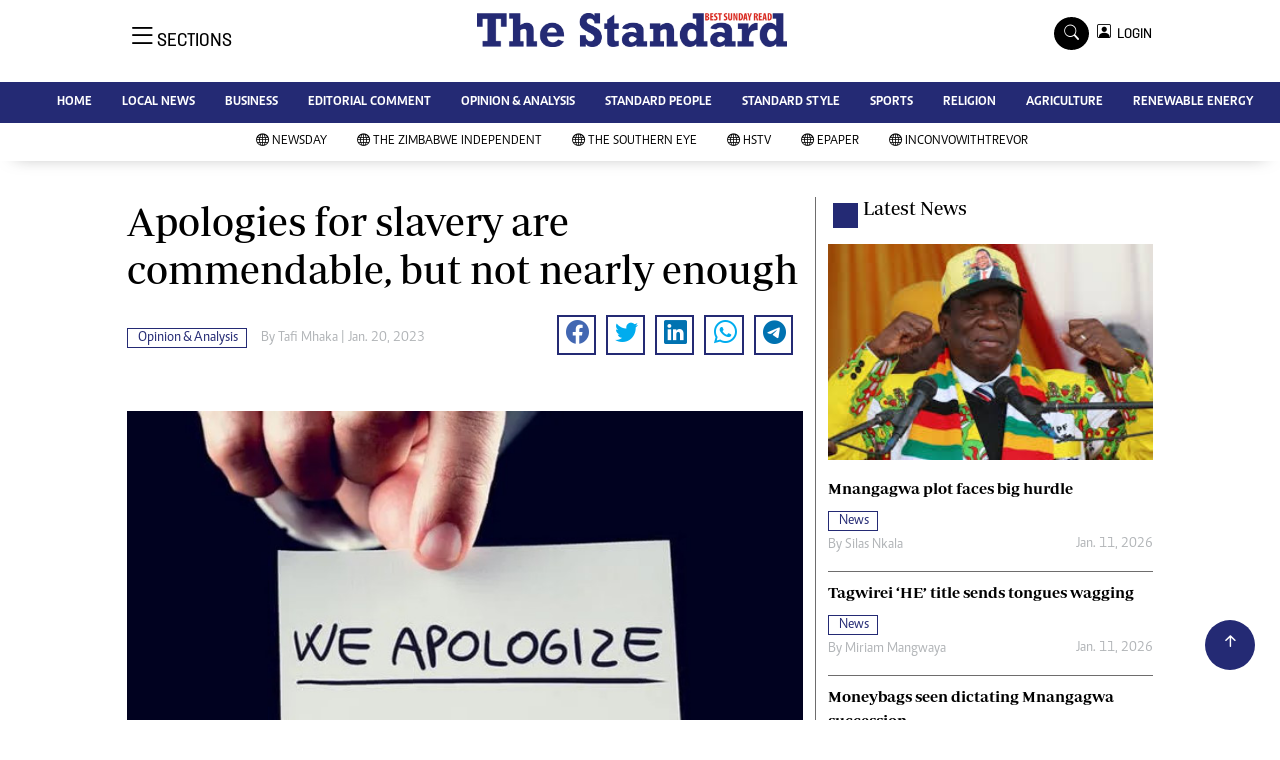

--- FILE ---
content_type: text/html; charset=UTF-8
request_url: https://www.thestandard.co.zw/opinion-analysis/article/200006322/apologies-for-slavery-are-commendable-but-not-nearly-enough
body_size: 15065
content:
<!DOCTYPE html>
<html lang="en">
<head>
<meta charset="utf-8">
<title>  Apologies for slavery are commendable, but not nearly enough - The Standard
  </title>
<meta content="width=device-width, initial-scale=1.0" name="viewport">
<meta name="theme-color" content="#fff">
<meta name="developer:name" content="Omari Erick">
<meta name="developer:email" content="omarica2006@gmail.com">
<meta name="developer:phone" content="+254728283148">
<meta name="robots" content="index,follow" />
<meta name="copyright" content="The Standard" />
 <link href="https://www.thestandard.co.zw/assets/images/favicon.ico" rel="icon">
<link rel="canonical" href="https://www.newsday.co.zw/thestandard/opinion-analysis/article/200006322/apologies-for-slavery-are-commendable-but-not-nearly-enough"/>

<link rel="amphtml" href="https://www.newsday.co.zw/thestandard/amp/opinion-analysis/article/200006322/apologies-for-slavery-are-commendable-but-not-nearly-enough"/>
 
<meta name="keywords" content="Netherlands;economic prosperity;Dutch Prime Minister Mark Rutte" />
<meta name="author" content="Tafi Mhaka "/>
<meta name="description" content="The Netherlands, like most Western nations, owes the immense economic prosperity it is experiencing today in part to the profits it made from slavery." />
<link rel="image_src" href="https://cdn.thestandard.co.zw/images/newsday/uploads/2023/01/Ly3qu2FWP904UExc3YKTJMtu1dXDAKHDfHA7ijTF.jpg">
<meta name="twitter:card" content="summary_large_image" />
<meta name="twitter:site" content="@thestandardzim" />
<meta name="twitter:creator" content="@thestandardzim" />
<meta property="twitter:title" content="Apologies for slavery are commendable, but not nearly enough" />
<meta property="twitter:description" content="Apologies for slavery are commendable, but not nearly enough" />
<meta property="twitter:url" content="https://twitter.com/thestandardzim" />
<meta property="twitter:image" content="https://cdn.thestandard.co.zw/images/newsday/uploads/2023/01/Ly3qu2FWP904UExc3YKTJMtu1dXDAKHDfHA7ijTF.jpg" />
<meta property="og:type" content="website" />
<meta property="fb:app_id" content="2455582164830848" />
<meta property="og:title" content="Apologies for slavery are commendable, but not nearly enough" />
<meta property="og:description" content="Apologies for slavery are commendable, but not nearly enough" />
<meta property="og:site_name" content="The Standard" />
<meta property="og:url" content="https://www.newsday.co.zw/thestandard/opinion-analysis/article/200006322/apologies-for-slavery-are-commendable-but-not-nearly-enough">
<meta property="og:image" content="https://cdn.thestandard.co.zw/images/newsday/uploads/2023/01/Ly3qu2FWP904UExc3YKTJMtu1dXDAKHDfHA7ijTF.jpg" />
<meta property="og:image:secure_url" content="https://cdn.thestandard.co.zw/images/newsday/uploads/2023/01/Ly3qu2FWP904UExc3YKTJMtu1dXDAKHDfHA7ijTF.jpg" />
<script type="application/ld+json">
{
    "@context": "http://schema.org",
    "@type": "NewsArticle",
	"@id":"https://www.newsday.co.zw/thestandard/opinion-analysis/article/200006322/apologies-for-slavery-are-commendable-but-not-nearly-enough",
    "mainEntityOfPage":"https://www.newsday.co.zw/thestandard/opinion-analysis/article/200006322/apologies-for-slavery-are-commendable-but-not-nearly-enough",
    "headline": "Apologies for slavery are commendable, but not nearly enough",
	"publisher":{"name":"The Standard","url":"https://www.newsday.co.zw/thestandard/","logo":{"@type":"ImageObject","url":"http://www.thestandard.co.zw/assets/images/logo.jpg","width":190,"height":60},"sameAs":["https://www.facebook.com/thestandardzim/","https://twitter.com/thestandardzim?lang=en"],"@type":"Organization","@context":"http://schema.org"},
    "image": {
        "@type": "ImageObject",
        "url": "https://cdn.thestandard.co.zw/images/newsday/uploads/2023/01/Ly3qu2FWP904UExc3YKTJMtu1dXDAKHDfHA7ijTF.jpg",
        "height": 240,
        "width": 320
    },
    "datePublished": "Jan. 20, 2023",
    "dateModified": "Jan. 20, 2023",
    "author": {
        "@type": "Person",
        "name": "Tafi Mhaka ",
        "url":"http://www.thestandard.co.zw/author/5418/tafi-mhaka"
    },
    "description": "The Netherlands, like most Western nations, owes the immense economic prosperity it is experiencing today in part to the profits it made from slavery."
}

    </script>

    <script type="application/ld+json">
        {
            "@context": "http://schema.org",
            "@type": "BreadcrumbList",
            "itemListElement": [{
                "@type": "ListItem",
                "position": 1,
                "name": "Home",
                "item": "https://www.newsday.co.zw/thestandard"
            }, {
                "@type": "ListItem",
                "position": 2,
                "name": "Opinion & Analysis",
                "item": "http://www.thestandard.co.zw/category/9/opinion-analysis"
            }, {
                "@type": "ListItem",
                "position": 3,
                "name": "Apologies for slavery are commendable, but not nearly enough",
                "item": "https://www.newsday.co.zw/thestandard/opinion-analysis/article/200006322/apologies-for-slavery-are-commendable-but-not-nearly-enough"
            }]
        }
    </script>


<link href="https://www.thestandard.co.zw/assets/images/favicon.jpg?a" rel="icon">
 <link href="https://cdn.jsdelivr.net/npm/bootstrap-icons@1.4.1/font/bootstrap-icons.css" rel="stylesheet">


    <!-- Libraries Stylesheet -->
    <link href="https://www.thestandard.co.zw/assets/css/owl.carousel.min.css" rel="stylesheet">
    <link href="https://www.thestandard.co.zw/assets/css/owl.theme.default.min.css" rel="stylesheet">
    <link href="https://www.thestandard.co.zw/assets/css/bootstrap.min.css" rel="stylesheet">
    <link href="https://www.thestandard.co.zw/assets/css/style.css?v=156" rel="stylesheet">
  <script async id="ebx" src="//applets.ebxcdn.com/ebx.js"></script>
 
 <!-- Google Tag Manager -->
<script>(function(w,d,s,l,i){w[l]=w[l]||[];w[l].push({'gtm.start':
new Date().getTime(),event:'gtm.js'});var f=d.getElementsByTagName(s)[0],
j=d.createElement(s),dl=l!='dataLayer'?'&l='+l:'';j.async=true;j.src=
'https://www.googletagmanager.com/gtm.js?id='+i+dl;f.parentNode.insertBefore(j,f);
})(window,document,'script','dataLayer','GTM-PSM2T3V');</script>
<!-- End Google Tag Manager -->

<!-- Google tag (gtag.js) -->
<script async src="https://www.googletagmanager.com/gtag/js?id=G-4NLQ9GNSG1">
</script>
<script>
  window.dataLayer = window.dataLayer || [];
  function gtag(){dataLayer.push(arguments);}
  gtag('js', new Date());

  gtag('config', 'G-4NLQ9GNSG1');
</script>

<!-- Google tag (gtag.js) The Standard -->
<script async src="https://www.googletagmanager.com/gtag/js?id=G-9N0LJHLCLY"></script>
<script>
  window.dataLayer = window.dataLayer || [];
  function gtag(){dataLayer.push(arguments);}
  gtag('js', new Date());

  gtag('config', 'G-9N0LJHLCLY');
</script>

<script async src="https://securepubads.g.doubleclick.net/tag/js/gpt.js"></script>
<script>
  window.googletag = window.googletag || {cmd: []};
  googletag.cmd.push(function() {
      googletag.enableServices();
  });
</script>
  






<!--<script async src="https://pagead2.googlesyndication.com/pagead/js/adsbygoogle.js?client=ca-pub-5185228015030174"
     crossorigin="anonymous"></script>!-->
<style type="text/css">
.border-thick-bottom{
  border-bottom: 4px solid #242a74!important;
}
</style>

<style type="text/css">
  		.navbar .megamenu{ padding: 1rem; }
		/* ============ desktop view ============ */
		@media  all and (min-width: 992px) {
			
			.navbar .has-megamenu{position:static!important;}
			.navbar .megamenu{left:0; right:0; width:100%; margin-top:0;  }
			
		}	
		/* ============ desktop view .end// ============ */


		/* ============ mobile view ============ */
		@media(max-width: 991px){
			.navbar.fixed-top .navbar-collapse, .navbar.sticky-top .navbar-collapse{
				overflow-y: auto;
				max-height: 90vh;
				margin-top:10px;
			}
		}
		/* ============ mobile view .end// ============ */
    .fader{
      -webkit-mask-image: linear-gradient(to bottom, black 50%, transparent 100%);
  mask-image: linear-gradient(to bottom, black 50%, transparent 100%);
  height:  100px;
  width: 100%;
     }
 body{
   padding:0!important;
   background:#FFF!important;
 }
 .sticky-top{
   background:#FFF;
 }
	</style>
 <script async src="https://securepubads.g.doubleclick.net/tag/js/gpt.js"></script>
<script>
  window.googletag = window.googletag || {cmd: []};
  </script>
    
<script>
   
  googletag.cmd.push(function() {

    
    googletag.defineSlot('/13427547/N-ARTICLE-1', [[728,90],[728,90]], 'div-gpt-ad-1661246079529-0').addService(googletag.pubads());
    googletag.defineSlot('/13427547/N-ARTICLE-2', [[300, 250],[300,600]], 'div-gpt-ad-1661246137862-0').addService(googletag.pubads());
    googletag.defineSlot('/13427547/N-ARTICLE-3', [[300, 250],[728,90]], 'div-gpt-ad-1661246195455-0').addService(googletag.pubads());
    googletag.defineSlot('/13427547/N-ARTICLE-4', [[300,250],[728,90]] ,'div-gpt-ad-1661246237662-0').addService(googletag.pubads());
    //googletag.defineSlot('/13427547/N-ARTICLE-5', [[300, 250],[728,90]] ,'div-gpt-ad-1661246424409-0').addService(googletag.pubads());
    googletag.defineSlot('/13427547/N-ARTICLE-6', [[300, 250],[728,90]] ,'div-gpt-ad-1661246464747-0').addService(googletag.pubads());
     
    googletag.defineSlot('/3407884/Ureka_Supply_newsday.co.zw_Catfish_1x1_220424', [1, 1], 'div-gpt-ad-1713779707842-0').addService(googletag.pubads());
	googletag.defineSlot('/3407884/Ureka_Supply_newsday.co.zw_InFlowMB_1x1_220424', [1, 1], 'div-gpt-ad-1713779325254-0').addService(googletag.pubads());
	//googletag.defineSlot('/3407884/Ureka_Supply_newsday.co.zw_Interstitial_1x1_220424', [1, 1], 'div-gpt-ad-1713780082855-0').addService(googletag.pubads());
	googletag.defineSlot('/3407884/Ureka_Supply_newsday.co.zw_InpageMB_1x1_220424', [1, 1], 'div-gpt-ad-1713779579013-0').addService(googletag.pubads());
   // googletag.pubads().enableSingleRequest();
    googletag.enableServices();
  });
  </script>
<script>
  window.googletag = window.googletag || {cmd: []};
  googletag.cmd.push(function() {
    googletag.defineSlot('/3407884/Ureka_Supply_newsday.co.zw_Outstream_1x1_280324', [1, 1], 'div-gpt-ad-1711626451117-0').addService(googletag.pubads());
    googletag.pubads().enableSingleRequest();
    googletag.enableServices();
  });
</script>
    
  
  <script>
 var anchorSlot =googletag.cmd.push(function() {
    googletag.defineOutOfPageSlot('/13427547/N-ANCHOR', googletag.enums.OutOfPageFormat.BOTTOM_ANCHOR).addService(googletag.pubads());
    googletag.pubads().enableSingleRequest();
    googletag.enableServices();
  });
</script>
 <script async src=https://cdn.afp.ai/ssp/sdk.js></script> 
  </head>
  <body>
 <!-- Google Tag Manager (noscript) -->
<noscript><iframe src="https://www.googletagmanager.com/ns.html?id=GTM-PSM2T3V"
height="0" width="0" style="display:none;visibility:hidden"></iframe></noscript>
<!-- End Google Tag Manager (noscript) -->

<!-- Topbar Start -->
<div class="px-5 d-none d-lg-block">
      <div class="row gx-0">
        <div class="col-lg-8 mb-2 mb-lg-0">
          <div id="myNav" class="overlay overflow-scroll">
            <a href="javascript:void(0)" class="closebtn" onclick="closeNav()">&times;</a>
            <div class="overlay-content">
              <div class="container">
                <div class="row">
                  <div class="col-12 col-md-3 boda-right">
                    <div class=" top-styling boda-bottom pt-3">
                      <img src="https://www.thestandard.co.zw/assets/images/logo.jpg" class="logo-style"> 
                      
                     <p>
                     AMH is an independent media house free from political ties or outside influence.
We have four newspapers: The Zimbabwe Independent, a business weekly published every Friday, The Standard, a weekly published every Sunday, and Southern and NewsDay, our daily newspapers. Each has an online edition.
    </p>
                      
                    </div>
                    <div class=" top-styling mt-2 boda-bottom mt-3">
                      <ul class="list-style-none">
                      <li><strong>Marketing</strong></li>
                      <li>Digital Marketing Manager:  <a href="/cdn-cgi/l/email-protection" class="__cf_email__" data-cfemail="99edf4ecedf8f4fbf8ebf8d9f8f5e9f1f8f4fcfdf0f8b7faf6b7e3ee">[email&#160;protected]</a></li>

                      <li>Tel: (04) 771722/3</li>

                      <li><strong>Online Advertising</strong></li>
                      <li><a href="/cdn-cgi/l/email-protection" class="__cf_email__" data-cfemail="e4a08d838d908588a48588948c858981808d85ca878bca9e93">[email&#160;protected]</a></li>

                      <li><strong>Web Development</strong></li>
                      <li><a href="/cdn-cgi/l/email-protection" class="__cf_email__" data-cfemail="0862656966716d66716d7a6d486964786069656d6c6169266b6726727f">[email&#160;protected]</a></li>
                      </ul>
                    </div>
                  </div>
                  <div class="col-12 col-md-9">
               


                    <div class="text-standard brands  mb-3 mt-3">NEWS & CURRENT AFFAIRS</div>
                    <div class="row">
                      <div class="col-12 col-md-4 boda-right">
                       
                        <ul class="justify-content-left  list-style-none   boda-bottom   row px-0">

                             
                           <li class="nav-item">
                            <a class="nav-link" href="https://www.thestandard.co.zw/category/12/news">
                              <i class="bi bi-chevron-right"></i>News</a>
                          </li>
                          
                           <li class="nav-item">
                            <a class="nav-link" href="https://www.thestandard.co.zw/category/18/business">
                              <i class="bi bi-chevron-right"></i>Business</a>
                          </li>
                          
                           <li class="nav-item">
                            <a class="nav-link" href="https://www.thestandard.co.zw/category/19/sport">
                              <i class="bi bi-chevron-right"></i>Sport</a>
                          </li>
                          
                           <li class="nav-item">
                            <a class="nav-link" href="https://www.thestandard.co.zw/category/25/standard-people">
                              <i class="bi bi-chevron-right"></i>Standard People</a>
                          </li>
                          
                           <li class="nav-item">
                            <a class="nav-link" href="https://www.thestandard.co.zw/category/26/cartoons">
                              <i class="bi bi-chevron-right"></i>Cartoons</a>
                          </li>
                          
                           <li class="nav-item">
                            <a class="nav-link" href="https://www.thestandard.co.zw/category/196/politics">
                              <i class="bi bi-chevron-right"></i>Politics</a>
                          </li>
                          
                           <li class="nav-item">
                            <a class="nav-link" href="https://www.thestandard.co.zw/category/299/africa">
                              <i class="bi bi-chevron-right"></i>Africa</a>
                          </li>
                          
                           <li class="nav-item">
                            <a class="nav-link" href="https://www.thestandard.co.zw/category/535/environment">
                              <i class="bi bi-chevron-right"></i>Environment</a>
                          </li>
                          
                           <li class="nav-item">
                            <a class="nav-link" href="https://www.thestandard.co.zw/category/23386/community-news">
                              <i class="bi bi-chevron-right"></i>Community News</a>
                          </li>
                          
                           <li class="nav-item">
                            <a class="nav-link" href="https://www.thestandard.co.zw/category/23390/family">
                              <i class="bi bi-chevron-right"></i>Family</a>
                          </li>
                          
                         

                        </ul>



                        <ul class="justify-content-left  list-style-none  boda-bottom      row px-0">

                             
                           <li class="nav-item">
                            <a class="nav-link" href="https://www.thestandard.co.zw/category/23398/health-amp-fitness">
                              <i class="bi bi-chevron-right"></i>Health &amp; Fitness</a>
                          </li>
                          
                           <li class="nav-item">
                            <a class="nav-link" href="https://www.thestandard.co.zw/category/23399/wining-amp-dining">
                              <i class="bi bi-chevron-right"></i>Wining &amp; Dining</a>
                          </li>
                          
                           <li class="nav-item">
                            <a class="nav-link" href="https://www.thestandard.co.zw/category/23407/uncategorized">
                              <i class="bi bi-chevron-right"></i>Uncategorized</a>
                          </li>
                          
                           <li class="nav-item">
                            <a class="nav-link" href="https://www.thestandard.co.zw/category/23646/standard-style">
                              <i class="bi bi-chevron-right"></i>Standard Style</a>
                          </li>
                          
                           <li class="nav-item">
                            <a class="nav-link" href="https://www.thestandard.co.zw/category/26128/referendum">
                              <i class="bi bi-chevron-right"></i>Referendum</a>
                          </li>
                          
                           <li class="nav-item">
                            <a class="nav-link" href="https://www.thestandard.co.zw/category/27625/hifa-2014">
                              <i class="bi bi-chevron-right"></i>HIFA 2014</a>
                          </li>
                          
                           <li class="nav-item">
                            <a class="nav-link" href="https://www.thestandard.co.zw/category/27626/ngoma-awards-2014">
                              <i class="bi bi-chevron-right"></i>Ngoma Awards 2014</a>
                          </li>
                          
                           <li class="nav-item">
                            <a class="nav-link" href="https://www.thestandard.co.zw/category/27627/operation-hope">
                              <i class="bi bi-chevron-right"></i>Operation Hope</a>
                          </li>
                          
                           <li class="nav-item">
                            <a class="nav-link" href="https://www.thestandard.co.zw/category/28101/queenmakers">
                              <i class="bi bi-chevron-right"></i>Queenmakers</a>
                          </li>
                          
                           <li class="nav-item">
                            <a class="nav-link" href="https://www.thestandard.co.zw/category/28148/religion-zone">
                              <i class="bi bi-chevron-right"></i>Religion Zone</a>
                          </li>
                          
                         

                        </ul>





                      </div>
                      <div class="col-12 col-md-4">
                         
                        <ul class="justify-content-left list-style-none boda-bottom row px-0">
                                                    
                           <li class="nav-item">
                            <a class="nav-link" href="https://www.thestandard.co.zw/category/28167/technology">
                              <i class="bi bi-chevron-right"></i>Technology</a>
                          </li>
                          
                           <li class="nav-item">
                            <a class="nav-link" href="https://www.thestandard.co.zw/category/28168/agriculture">
                              <i class="bi bi-chevron-right"></i>Agriculture</a>
                          </li>
                          
                           <li class="nav-item">
                            <a class="nav-link" href="https://www.thestandard.co.zw/category/28169/standard-education">
                              <i class="bi bi-chevron-right"></i>Standard Education</a>
                          </li>
                          
                           <li class="nav-item">
                            <a class="nav-link" href="https://www.thestandard.co.zw/category/28170/picture-gallery">
                              <i class="bi bi-chevron-right"></i>Picture Gallery</a>
                          </li>
                          
                           <li class="nav-item">
                            <a class="nav-link" href="https://www.thestandard.co.zw/category/30490/slider">
                              <i class="bi bi-chevron-right"></i>slider</a>
                          </li>
                          
                           <li class="nav-item">
                            <a class="nav-link" href="https://www.thestandard.co.zw/category/30820/just-in">
                              <i class="bi bi-chevron-right"></i>Just In</a>
                          </li>
                          
                           <li class="nav-item">
                            <a class="nav-link" href="https://www.thestandard.co.zw/category/30821/headlines">
                              <i class="bi bi-chevron-right"></i>Headlines</a>
                          </li>
                          
                           <li class="nav-item">
                            <a class="nav-link" href="https://www.thestandard.co.zw/category/210006720977872/home">
                              <i class="bi bi-chevron-right"></i>Home</a>
                          </li>
                          
                           <li class="nav-item">
                            <a class="nav-link" href="https://www.thestandard.co.zw/category/210006720977873/local-news">
                              <i class="bi bi-chevron-right"></i>Local News</a>
                          </li>
                          
                           <li class="nav-item">
                            <a class="nav-link" href="https://www.thestandard.co.zw/category/210006720977874/sport">
                              <i class="bi bi-chevron-right"></i>Sport</a>
                          </li>
                          
                        </ul>

                        
                        <ul class="justify-content-left  list-style-none   boda-bottom   row px-0">

                             
                           <li class="nav-item">
                            <a class="nav-link" href="https://www.thestandard.co.zw/category/210006720977875/business">
                              <i class="bi bi-chevron-right"></i>Business</a>
                          </li>
                          
                           <li class="nav-item">
                            <a class="nav-link" href="https://www.thestandard.co.zw/category/210006720977876/standard-people">
                              <i class="bi bi-chevron-right"></i>Standard People</a>
                          </li>
                          
                           <li class="nav-item">
                            <a class="nav-link" href="https://www.thestandard.co.zw/category/210006720977877/opinion-amp-analysis">
                              <i class="bi bi-chevron-right"></i>Opinion &amp; Analysis</a>
                          </li>
                          
                           <li class="nav-item">
                            <a class="nav-link" href="https://www.thestandard.co.zw/category/210006720977878/standard-style">
                              <i class="bi bi-chevron-right"></i>Standard Style</a>
                          </li>
                          
                           <li class="nav-item">
                            <a class="nav-link" href="https://www.thestandard.co.zw/category/210006720977879/editorial-comment">
                              <i class="bi bi-chevron-right"></i>Editorial Comment</a>
                          </li>
                          
                           <li class="nav-item">
                            <a class="nav-link" href="https://www.thestandard.co.zw/category/210006720977881/environment">
                              <i class="bi bi-chevron-right"></i>Environment</a>
                          </li>
                          
                           <li class="nav-item">
                            <a class="nav-link" href="https://www.thestandard.co.zw/category/210006720977882/copyright">
                              <i class="bi bi-chevron-right"></i>Copyright</a>
                          </li>
                          
                           <li class="nav-item">
                            <a class="nav-link" href="https://www.thestandard.co.zw/category/210006720977883/terms-and-conditions">
                              <i class="bi bi-chevron-right"></i>Terms and Conditions</a>
                          </li>
                          
                           <li class="nav-item">
                            <a class="nav-link" href="https://www.thestandard.co.zw/category/210006720977884/privacy-policy">
                              <i class="bi bi-chevron-right"></i>Privacy Policy</a>
                          </li>
                          
                           <li class="nav-item">
                            <a class="nav-link" href="https://www.thestandard.co.zw/category/210006720977885/about-us">
                              <i class="bi bi-chevron-right"></i>About us</a>
                          </li>
                          
                         

                        </ul>
                     
                      </div>
                      <div class="col-12 col-md-4 boda-left">
                       
                      <div class="row">
                        <ul class="justify-content-left  list-style-none boda-bottom row px-0">
                                                   
                           <li class="nav-item">
                            <a class="nav-link" href="https://www.thestandard.co.zw/category/210006720977886/advertise">
                              <i class="bi bi-chevron-right"></i>Advertise</a>
                          </li>
                          
                           <li class="nav-item">
                            <a class="nav-link" href="https://www.thestandard.co.zw/category/210006720977887/contact-us">
                              <i class="bi bi-chevron-right"></i>Contact us</a>
                          </li>
                          
                           <li class="nav-item">
                            <a class="nav-link" href="https://www.thestandard.co.zw/category/210006720977888/subscribe">
                              <i class="bi bi-chevron-right"></i>Subscribe</a>
                          </li>
                          
                           <li class="nav-item">
                            <a class="nav-link" href="https://www.thestandard.co.zw/category/210006720977889/zimbabwe-independent">
                              <i class="bi bi-chevron-right"></i>Zimbabwe Independent</a>
                          </li>
                          
                           <li class="nav-item">
                            <a class="nav-link" href="https://www.thestandard.co.zw/category/210006720977890/newsday">
                              <i class="bi bi-chevron-right"></i>Newsday</a>
                          </li>
                          
                           <li class="nav-item">
                            <a class="nav-link" href="https://www.thestandard.co.zw/category/210006720977891/southern-eye">
                              <i class="bi bi-chevron-right"></i>Southern Eye</a>
                          </li>
                          
                           <li class="nav-item">
                            <a class="nav-link" href="https://www.thestandard.co.zw/category/210006720977892/mail-guardian">
                              <i class="bi bi-chevron-right"></i>Mail & Guardian</a>
                          </li>
                          
                           <li class="nav-item">
                            <a class="nav-link" href="https://www.thestandard.co.zw/category/210006720977893/my-classifieds">
                              <i class="bi bi-chevron-right"></i>My Classifieds</a>
                          </li>
                          
                           <li class="nav-item">
                            <a class="nav-link" href="https://www.thestandard.co.zw/category/3096224744077820/terms-and-conditions">
                              <i class="bi bi-chevron-right"></i>Terms and Conditions</a>
                          </li>
                          
                           <li class="nav-item">
                            <a class="nav-link" href="https://www.thestandard.co.zw/category/3096224744077821/copyright">
                              <i class="bi bi-chevron-right"></i>Copyright</a>
                          </li>
                          
                        </ul>
                         
                        <ul class="justify-content-left list-style-none    row px-0">
                                                   
                           <li class="nav-item">
                            <a class="nav-link" href="https://www.thestandard.co.zw/category/3096224744077822/disclaimer">
                              <i class="bi bi-chevron-right"></i>Disclaimer</a>
                          </li>
                          
                           <li class="nav-item">
                            <a class="nav-link" href="https://www.thestandard.co.zw/category/3096224744077823/privacy-policy">
                              <i class="bi bi-chevron-right"></i>Privacy Policy</a>
                          </li>
                          
                           <li class="nav-item">
                            <a class="nav-link" href="https://www.thestandard.co.zw/category/3096224744077825/agriculture">
                              <i class="bi bi-chevron-right"></i>Agriculture</a>
                          </li>
                          
                           <li class="nav-item">
                            <a class="nav-link" href="https://www.thestandard.co.zw/category/3096224744077826/picture-gallery">
                              <i class="bi bi-chevron-right"></i>Picture Gallery</a>
                          </li>
                          
                           <li class="nav-item">
                            <a class="nav-link" href="https://www.thestandard.co.zw/category/3096224744077827/standard-education">
                              <i class="bi bi-chevron-right"></i>Standard Education</a>
                          </li>
                          
                           <li class="nav-item">
                            <a class="nav-link" href="https://www.thestandard.co.zw/category/3096224744077828/technology">
                              <i class="bi bi-chevron-right"></i>Technology</a>
                          </li>
                          
                           <li class="nav-item">
                            <a class="nav-link" href="https://www.thestandard.co.zw/category/3096224744090860/renewable-energy">
                              <i class="bi bi-chevron-right"></i>Renewable Energy</a>
                          </li>
                          
                        </ul>

                        </div>


                      </div>


 



                    </div>







 











                     <div class="row boda-top">
                       
                       
                    </div>
                  </div>
                   
                     


      
                </div>
              </div>
            </div>
          </div>
          <div class="d-flex text-white top-article" style="font-size:15px;padding-left: 10px;cursor:pointer" onclick="openNav()">
          </div>
        </div>
      </div>
    </div>

<!-- Topbar End -->
 <div id="main"  >
      <!-- Navbar & Carousel Start -->











      <div class="skycraper col" style="position:absolute;top:4px;z-index:0!important;left:0">
    <div class="sticky-top" style="position:fixed;top:4px;z-index:0!important;left:0"> 
     
 
  </div>
  </div>













      <section class="ftco-section" style="z-index:2!important;position:relative;background:#FFF;">
        <div class="container">
          <div class="row justify-content-between">
            <div class="col-md-12 order-md-last">
              <div class="row">
                 <div class="col-md-4 desktop-only align-items-center">
                  <button class="openbtn open-display" onclick="openNav()">
                    <i class="bi bi-list hum-style"></i>
                    <span class="section-style">SECTIONS</span>
                  </button>
                </div>


                

                <div class="col-10 col-md-4 pt-2 desktop-only">


                
                  <a class="navbar-brand" href="https://www.thestandard.co.zw">
                    <img src="https://www.thestandard.co.zw/assets/images/logo.jpg" class="w-100"> 
                  </a>
                </div>
                <div class="col-10 col-md-6 pt-2 mobile-only border-bottom">
                  <a class="navbar-brand" href="https://www.thestandard.co.zw">
                     <img src="https://www.thestandard.co.zw/assets/images/logo.jpg" class="w-100 pt-3"> 
                  </a>
                </div>
                <div class="col-2 col-md-6 mobile-only border-bottom" style="padding:3px">
                  <button class="navbar-toggler" type="button" data-bs-toggle="collapse" data-bs-target="#main_nav" data-bs-target="#navbarNav" aria-controls="navbarNav" aria-expanded="false" aria-label="Toggle navigation">
                    <i class="f-12 bi bi-list"></i>
                  </button>
                </div>
                          
                <div class="col-md-4 d-md-flex justify-content-end desktop-only   align-self-center">
                  <div class="search"></div>
                  <form action="#" class="searchform order-lg-last">
                    <div class="form-group d-flex justify-content-end align-items-baseline">
                      <div class="box" id="search">
                        <input type="text" placeholder="Type to search" class="search-box">
                        <span class="mx-2" onclick="closeSearch()" style="cursor: pointer;">x</span>
                      </div>
                      <a href="https://www.thestandard.co.zw/search" <span class=" search bi bi-search mx-2" onclick="openSearch1()" style="cursor: pointer;"></span>
</a>
                       
                    
                    <div class="dopdown1">
                      <a href="https://www.thestandard.co.zw/sso" class="dopbtn bi bi-person-square d-flex login"> &nbsp;&nbsp;LOGIN</a>
                     
                    </div>
                    
                  </form>
                </div>
              </div>
               <div class="row bg-standard-dark mx-0">
                  <div class="d-flex  align-items-center justify-content-between login-border-bottom">
                    <div class="col-md-6 mobile-only">
                    </div>
                    <div class="col-md-6 mobile-only d-none">
                     
                    
                    
                    <div class="dopdown1 pt-2">
                      <a href="https://www.thestandard.co.zw/sso" class="dopbtn bi bi-person-square d-flex login"> &nbsp;&nbsp;LOGIN</a>
                     
                    </div>
                    

                    </div>
                  </div>
                </div>   
            </div>
          </div>
        </div>
       
      </section>
      <section>
         <nav class="navbar navbar-expand-lg navbar-light  p-0 bg-standard" style="z-index:3">
          <div class="align-items-baseline">
            <div class="ftco-navbar-light collapse bg-standard navbar-collapse" id="main_nav"  >
              <div class="row bg-standard mx-0">
                <ul class="navbar-nav drop-menu desktop-only justify-content-end bg-standard">
                  <li class="nav-item menu-mobile-border desktop-only">
                    <a href="https://www.thestandard.co.zw" class="nav-link desgin ">
                      <i class="bi bi-chevron-right"></i>HOME </a>
                  </li>
                  <li class="nav-item menu-mobile-border desktop-only">
                    <a href="https://www.thestandard.co.zw/category/12/local-news" class="nav-link nairobian desgin ">
                      <i class="bi bi-chevron-right"></i>LOCAL NEWS</a>
                  </li>
                  <li class="nav-item menu-mobile-border desktop-only">
                    <a href="https://www.thestandard.co.zw/category/18/business" class="nav-link nairobian desgin ">
                      <i class="bi bi-chevron-right"></i>BUSINESS </a>
                  </li>
                  <li class="nav-item menu-mobile-border desktop-only">
                    <a href="https://www.thestandard.co.zw/category/24/editorial-comment" class="nav-link nairobian desgin ">
                      <i class="bi bi-chevron-right"></i>EDITORIAL COMMENT</a>
                  </li>
                  <li class="nav-item menu-mobile-border desktop-only">
                    <a href="https://www.thestandard.co.zw/category/210006720977877/opinion-and-analysis" class="nav-link desgin ">
                      <i class="bi bi-chevron-right"></i>OPINION & ANALYSIS</a>
                  </li>
                  <li class="nav-item menu-mobile-border desktop-only">
                    <a href="https://www.thestandard.co.zw/category/25/standard-people" class="nav-link nairobian desgin ">
                      <i class="bi bi-chevron-right"></i>STANDARD PEOPLE</a>
                  </li>
                  <li class="nav-item menu-mobile-border desktop-only">
                    <a href="https://www.thestandard.co.zw/category/23646/standard-style" class="nav-link nairobian desgin ">
                      <i class="bi bi-chevron-right"></i>STANDARD STYLE</a>
                  </li>
                  <li class="nav-item menu-mobile-border desktop-only">
                    <a href="https://www.thestandard.co.zw/category/19/sports" class="nav-link nairobian desgin text-white">
                      <i class="bi bi-chevron-right"></i>SPORTS</a>
                  </li>
                 <li class="nav-item menu-mobile-border desktop-only">
                    <a href="https://www.thestandard.co.zw/category/28148/agriculture" class="nav-link nairobian desgin ">
                      <i class="bi bi-chevron-right"></i>RELIGION</a>
                  </li>

                  <li class="nav-item menu-mobile-border desktop-only">
                    <a href="https://www.thestandard.co.zw/category/28168/agriculture" class="nav-link nairobian desgin ">
                      <i class="bi bi-chevron-right"></i>AGRICULTURE</a>
                  </li>
				  

                  <li class="nav-item menu-mobile-border desktop-only">
                    <a href="https://www.thestandard.co.zw/category/3096224744090860/renewable-energy" class="nav-link nairobian desgin ">
                      <i class="bi bi-chevron-right"></i>RENEWABLE ENERGY</a>
                  </li>
                </ul>
                
                <div class="row mx-0 my-4 px-4 d-md-none mobile-only ">



                
                    <div class="dopdown pt-0 pb-3">
                      <a href="https://www.thestandard.co.zw/sso" class="dopbtn bi bi-person-square d-flex login text-white"> &nbsp;&nbsp;LOGIN</a>
                     
                    </div>
                    



                   <form class="d-flex">
                  <input class="form-control me-2" type="search" placeholder="Search" aria-label="Search">
                  <button class="btn btn-dark" type="submit">Search</button>
                </form>
                </div>
                  <div class="col p-0">
                  <ul class=" navbar-nav drop-menu">
                    
                  <li class="nav-item menu-mobile-border mobile-only">
                    <a href="https://www.thestandard.co.zw" class="nav-link desgin text-white">
                      <i class="bi bi-chevron-right"></i>HOME </a>
                  </li>
                  <li class="nav-item menu-mobile-border mobile-only">
                    <a href="https://www.thestandard.co.zw/category/20/local-news" class="nav-link nairobian desgin text-white">
                      <i class="bi bi-chevron-right"></i>LOCAL NEWS</a>
                  </li>
                  <li class="nav-item menu-mobile-border mobile-only">
                    <a href="https://www.thestandard.co.zw/category/18/business" class="nav-link nairobian desgin text-white">
                      <i class="bi bi-chevron-right"></i>BUSINESS </a>
                  </li>
                  <li class="nav-item menu-mobile-border mobile-only">
                    <a href="https://www.thestandard.co.zw/category/24/editorial-comment" class="nav-link nairobian desgin text-white ">
                      <i class="bi bi-chevron-right"></i>EDITORIAL COMMENT</a>
                  </li>
                  <li class="nav-item menu-mobile-border mobile-only">
                    <a href="https://www.thestandard.co.zw/category/210006720977877/opinion-and-analysis" class="nav-link desgin text-white">
                      <i class="bi bi-chevron-right"></i>OPINION & ANALYSIS</a>
                  </li>
                   

                  </ul>
                </div>
                <div class="col">
                  <ul class="navbar-nav  drop-menu">
                     
                  <li class="nav-item menu-mobile-border mobile-only">
                    <a href="https://www.thestandard.co.zw/category/25/standard-people" class="nav-link nairobian desgin text-white ">
                      <i class="bi bi-chevron-right"></i>STANDARD PEOPLE</a>
                  </li>
                  <li class="nav-item menu-mobile-border mobile-only">
                    <a href="https://www.thestandard.co.zw/category/23646/standard-style" class="nav-link nairobian desgin text-white">
                      <i class="bi bi-chevron-right"></i>STANDARD STYLE</a>
                  </li>
                  <li class="nav-item menu-mobile-border mobile-only">
                    <a href="https://www.thestandard.co.zw/category/19/sports" class="nav-link nairobian desgin text-white">
                      <i class="bi bi-chevron-right"></i>SPORTS</a>
                  </li>
                  <li class="nav-item menu-mobile-border mobile-only">
                    <a href="https://www.thestandard.co.zw/category/28148/agriculture" class="nav-link nairobian desgin text-white">
                      <i class="bi bi-chevron-right"></i>RELIGION</a>
                  </li>

                  <li class="nav-item menu-mobile-border mobile-only">
                    <a href="https://www.thestandard.co.zw/category/28168/agriculture" class="nav-link nairobian desgin text-white">
                      <i class="bi bi-chevron-right"></i>AGRICULTURE</a>
                  </li>
                  <li class="nav-item menu-mobile-border mobile-only">
                    <a href="https://convowithtrevor.com/" class="nav-link nairobian desgin text-white">
                      <i class="bi bi-chevron-right"></i>InConvoWithTrevor</a>
                  </li>
                  </ul>
                </div>



              </div>
            </div>
          </div>
        </nav>



        
        <nav class="navbar navbar-expand-lg navbar-light navborder-live p-0 ">
          <div class="container-fluid align-items-baseline p-0">
            <div class="ftco-navbar-light justify-content-center collapse navbar-collapse" id="main_nav">
              <div class="row">
                <ul class=" navbar-nav drop-menu">
                  
                
                <li class="nav-item menu-mobile-border">
                    <a href="https://newsday.co.zw/" class="nav-link desgin nav-live text-dark">
                      <i class="bi bi-globe"></i>
                      <span class="live-style-eve"></span>NewsDay</a>
                  </li>
                  <li class="nav-item menu-mobile-border">
                    <a href="https://newsday.co.zw/theindependent" class="nav-link desgin nav-live text-dark">
                      <i class="bi bi-globe"></i>
                      <span class="live-style-eve"></span>The Zimbabwe Independent</a>
                  </li>
                  <li class="nav-item menu-mobile-border">
                    <a href="https://newsday.co.zw/southerneye" class="nav-link desgin nav-live text-dark">
                      <i class="bi bi-globe"></i>
                      <span class="live-style-eve"></span>The Southern Eye</a>
                  </li>
                  <li class="nav-item menu-mobile-border">
                    <a href="https://newsday.co.zw/hstv" class="nav-link desgin nav-live text-dark">
                      <i class="bi bi-globe"></i>
                      <span class="live-style-eve"></span>HSTV</a>
                  </li>
                  <li class="nav-item menu-mobile-border">
                    <a href="https://epaper.newsday.co.zw" class="nav-link desgin nav-live text-dark">
                      <i class="bi bi-globe"></i>
                      <span class="live-style-eve"></span>Epaper</a>
                  </li>			  
				   <li class="nav-item menu-mobile-border">
                    <a href="https://convowithtrevor.com/" class="nav-link desgin nav-live text-dark">
                      <i class="bi bi-globe"></i>
                      <span class="live-style-eve"></span>InConvoWithTrevor</a>
                  </li>
                </ul>
              </div>
            </div>
          </div>
        </nav>

      </section>












      <div class="skycraper col" style="position:absolute;top:4px;z-index:0!important;right:0">
    <div class="sticky-top" style="position:fixed;top:4px;z-index:0!important;right:0"> 
       


  </div>
  </div>




      









    </div>
	
<div class="contentholder">

<div id="fb-root"></div>
<script data-cfasync="false" src="/cdn-cgi/scripts/5c5dd728/cloudflare-static/email-decode.min.js"></script><script async defer crossorigin="anonymous" src="https://connect.facebook.net/en_GB/sdk.js#xfbml=1&version=v19.0&appId=2455582164830848" nonce="NTTYTfFb"></script>
<!-- /3407884/Ureka_Supply_newsday.co.zw_Catfish_1x1_220424 -->

<div id='div-gpt-ad-1713779707842-0'>

<script>

googletag.cmd.push(function() { googletag.display('div-gpt-ad-1713779707842-0'); });

</script>

</div>
<!-- /3407884/Ureka_Supply_newsday.co.zw_InFlowMB_1x1_220424 -->

<div id='div-gpt-ad-1713779325254-0'>

<script>

googletag.cmd.push(function() { googletag.display('div-gpt-ad-1713779325254-0'); });

</script>

</div>
<!-- /3407884/Ureka_Supply_newsday.co.zw_Interstitial_1x1_220424 -->
<!--
<div id='div-gpt-ad-1713780082855-0'>

<script>

googletag.cmd.push(function() { googletag.display('div-gpt-ad-1713780082855-0'); });

</script>
</div>-->
<!-- /3407884/Ureka_Supply_newsday.co.zw_InpageMB_1x1_220424 -->

<div id='div-gpt-ad-1713779579013-0'>

<script>

googletag.cmd.push(function() { googletag.display('div-gpt-ad-1713779579013-0'); });

</script>

</div>
<!-- /3407884/Ureka_Supply_newsday.co.zw_Outstream_1x1_280324 -->
<div id='div-gpt-ad-1711626451117-0'>
  <script>
    googletag.cmd.push(function() { googletag.display('div-gpt-ad-1711626451117-0'); });
  </script>
</div>
<section class="section-phase pt-3 pb-3">
  <div class="container">

  <!-- /13427547/N-ARICLE-1 -->
<div id='div-gpt-ad-1661246079529-0' class="ad">
  <script>
    googletag.cmd.push(function() { googletag.display('div-gpt-ad-1661246079529-0'); });
  </script>
</div>



    <div class="row">  
      <div class="col-12 col-md-8">
        <div class="mb-4">
        
          <h1>Apologies for slavery are commendable, but not nearly enough</h1>
            
          
          <div class="row justify-content-between align-items-baseline">
             <div class="col-12 col-md-8">
                <div class="d-flex1 align-items-baseline">
                <a href="https://www.thestandard.co.zw/category/9/opinion-analysis"><div class="Category">Opinion & Analysis</div></a>
                   <small class="text-muted byline-margin"> By <a class="text-muted" href="https://www.thestandard.co.zw/author/5418/tafi-mhaka">Tafi Mhaka</a>  | Jan. 20, 2023</small>
                </div>
             </div>
             <div class="col-12 col-md-4">
                <div class="d-flex pb-4 share-social mb-2">
                   
                <a href="https://www.facebook.com/sharer.php?u=https://www.newsday.co.zw/thestandard/opinion-analysis/article/200006322/apologies-for-slavery-are-commendable-but-not-nearly-enough"
                    <i class="bi bi-facebook social-icon-top facebook"></i>
</a>
                    <a href="https://twitter.com/share?url=https://www.newsday.co.zw/thestandard/opinion-analysis/article/200006322/apologies-for-slavery-are-commendable-but-not-nearly-enough&hashtags=&text=Apologies for slavery are commendable, but not nearly enough"
                    <i class="bi bi-twitter social-icon-top twitter"></i>
                      </a>
                      <a href="https://www.linkedin.com/shareArticle?url=https://www.newsday.co.zw/thestandard/opinion-analysis/article/200006322/apologies-for-slavery-are-commendable-but-not-nearly-enough&amp;title=Apologies for slavery are commendable, but not nearly enough&amp;summary=The Netherlands, like most Western nations, owes the immense economic prosperity it is experiencing today in part to the profits it made from slavery.&amp;source=The Standard"
                    <i class="bi bi-linkedin social-icon-top linkedin"></i>
                     </a>
                   <!-- <i class="bi bi-youtube social-icon-top youtube"></i>!-->
                    <a href="whatsapp://send?text=Apologies for slavery are commendable, but not nearly enough–https://www.newsday.co.zw/thestandard/opinion-analysis/article/200006322/apologies-for-slavery-are-commendable-but-not-nearly-enough&amp;utm-source=whatsapp&amp;utm-medium=share&amp;utm-campaign=Apologies for slavery are commendable, but not nearly enough"
                    <i class="bi bi-whatsapp social-icon-top twitter"></i>
</a>
                    <a href="https://telegram.me/share/url?url=https://www.newsday.co.zw/thestandard/opinion-analysis/article/200006322/apologies-for-slavery-are-commendable-but-not-nearly-enough&hashtags=&text=Apologies for slavery are commendable, but not nearly enough"
                    <i class="bi bi-telegram social-icon-top linkedin"></i>
</a>
                    
                </div>
             </div>
          </div>
          
         </div>

         <div class="content-body">
         
       
         <img data-src="https://cdn.thestandard.co.zw/images/newsday/uploads/2023/01/Ly3qu2FWP904UExc3YKTJMtu1dXDAKHDfHA7ijTF.jpg"    width="800" height="500"  class="w-100 style-image-article lazily">
         <div class="mb-3 top-article boda-bottom caption-style">
                     An apology
                   </div> 
           
         
         <p class='paragraph-style'>ON December 19, 2022, the Netherlands became the first Western nation to formally apologise for participating in and profiting from the transatlantic trade of enslaved people.</p>
<p class='paragraph-style'>Speaking at the National Archives in The Hague, Dutch Prime Minister Mark Rutte apologised on behalf of his government for the country&rsquo;s role in slavery, calling it &ldquo;ugly, painful, and even downright shameful&rdquo;.</p><p><div id='div-gpt-ad-1661246195455-0' class='ad'><script>googletag.cmd.push(function() { googletag.display('div-gpt-ad-1661246195455-0'); });</script></div></p>
<p class='paragraph-style'>&ldquo;For hundreds of years, people were made merchandise, exploited and abused in the name of the Dutch State,&rdquo; Rutte said. &ldquo;For that, I offer apologies of the Dutch government.&rdquo;</p>
<p class='paragraph-style'>That the Dutch government finally found the courage to fully acknowledge and officially apologise for its role in &ldquo;abetting, stimulating, preserving and profiting from centuries of slave trading&rdquo; is highly commendable.</p>
<p class='paragraph-style'>But the paths to reconciliation and healing suggested by the government are equally underwhelming.</p><p><div id='div-gpt-ad-1661246237662-0' class='ad'><script>googletag.cmd.push(function() { googletag.display('div-gpt-ad-1661246237662-0'); });</script></div></p>
<p class='paragraph-style'>In his apology, Rutte admitted that &ldquo;centuries of oppression and exploitation still have an effect to this very day&rdquo; and talked about &ldquo;doing justice to the past and healing in the present&rdquo;.</p>
<p class='paragraph-style'>To kick-start this healing process, the Dutch PM said, his government would work to &ldquo;enhance knowledge of the history of slavery&rdquo; and to &ldquo;ensure more awareness, acknowledgement and understanding&rdquo;. To this end, he announced the creation of a US$216m fund to help tackle the legacy of slavery and boost education.</p>
<p class='paragraph-style'>Yet nowhere in his landmark apology Rutte expressed an intention to take the one action descendants of enslaved people repeatedly said would make the biggest difference in righting the wrongs of the past: pay reparations.</p><ul class="list-group border-thick px-0  pb-2 my-4"><div class="brand-title d-flex mt-3 mb-3 col-md-12"><span class="bg-latest"></span><h3><span class="links text-dark">Keep Reading</span></h3></div><li class="list-group-item list-group-item-action f-600"><i class="bi bi-chevron-right"></i> <a class="" href="https://www.theindependent.co.zw/sport/article/200002331/cara-black-in-race-for-tennis-hall-of-fame">Cara Black in race for tennis Hall of Fame</a></li><li class="list-group-item list-group-item-action f-600"><i class="bi bi-chevron-right"></i> <a class="" href="https://www.newsday.co.zw/sport/article/200002933/chevrons-knocked-out">Chevrons knocked out</a></li><li class="list-group-item list-group-item-action f-600"><i class="bi bi-chevron-right"></i> <a class="" href="https://www.newsday.co.zw/agriculture/article/200002943/chillies-demand-on-the-increase">Chillies demand on the increase</a></li><li class="list-group-item list-group-item-action f-600"><i class="bi bi-chevron-right"></i> <a class="" href="https://www.theindependent.co.zw/sport/article/200003041/houghton-laments-zim-batting-frailties">Houghton laments Zim batting frailties</a></li></ul>
<p class='paragraph-style'>The Netherlands, like most Western nations, owes the immense economic prosperity it is experiencing today in part to the profits it made from slavery.</p><p><div id='div-gpt-ad-1661246424409-0' class='ad'><script>googletag.cmd.push(function() { googletag.display('div-gpt-ad-1661246424409-0'); });</script></div></p>
<p class='paragraph-style'>In 2019, a five-year research project funded by the Dutch Research Council titled Slaves, Commodities and Logistics concluded that &ldquo;economic activities related to the slave trade between Europe, Africa and America made a significant contribution to Dutch prosperity in the second half of the eighteenth century&rdquo;.</p>
<p class='paragraph-style'>According to the study, in the reference year 1770,&nbsp; some 5,2% of the Dutch gross domestic product (GDP) was based on the transatlantic trade of enslaved people &mdash; a contribution almost equivalent to that of the entire port of Rotterdam today.</p>
<p class='paragraph-style'>Rutte did not mention any of this in the carefully curated speech he delivered at the National Archives in December. The Dutch government, despite offering a historic official apology for slavery, clearly still has no intention to return to the descendants of enslaved people what it stole from them.</p>
<p class='paragraph-style'>The Netherlands, regrettably, is not alone among countries that benefited from slavery in refusing to pay. The governments of the United States, the United Kingdom, France and others are also staying mum in the face of increasingly louder calls for reparations.</p>
<p class='paragraph-style'>To defend their governments&rsquo; refusal to pay up, politicians and opinion leaders &mdash; and especially white conservatives who tend to view all efforts towards racial justice suspiciously &mdash; in these countries always offer the same tired arguments. They claim that &ldquo;no one alive today is directly benefiting or suffering from slavery&rdquo;, that it is &ldquo;a thing of the past&rdquo;, and that &ldquo;it would be impossible to determine who deserves to be paid&rdquo;.</p>
<p class='paragraph-style'>These arguments, of course, do not stand even the most basic scrutiny.</p>
<p class='paragraph-style'>For one thing, people are still clearly benefiting and suffering from slavery.</p>
<p class='paragraph-style'>In the US, for instance, the Brookings Institution estimates that the average white family has approximately 10 times the amount of wealth as the average Black family. And white college graduates possess more than seven times more wealth than Black college graduates. In the UK too people from Black African backgrounds typically hold the least wealth, about one-tenth of the wealth held by white Britons.</p>
<p class='paragraph-style'>Such inequalities, compounded by systemic racism in all areas of life &mdash; from health and housing to education and law enforcement &mdash; are direct, modern-day consequences of slavery affecting millions of people.</p>
<p class='paragraph-style'>And slavery is hardly just a &ldquo;thing of the past&rdquo; in countries shaped by and built around it, such as Suriname, where direct descendants of people enslaved by the Dutch and brought there to work in plantations make up most of the population.</p>
<p class='paragraph-style'>In Africa too the immense wealth lost to slavery cannot simply be ignored or forgotten, since its return would resolve most of the continent&rsquo;s fundamental problems almost overnight and make it a leader of the global economy.</p>
<p class='paragraph-style'>The question of who should receive reparations is not necessarily complicated either. After the abolishment of slavery, the Netherlands, the US, France, Denmark and the UK all moved to compensate former slavers for so-called &ldquo;loss of property&rdquo;. The UK government only finished paying the debts it acquired to pay former slavers in 2015. But all this time, none of the former slave-holding countries paid a single penny to formerly enslaved people or their descendants.</p>
<p class='paragraph-style'>It is, therefore, high time for compensation to be paid not to those who &ldquo;made people into merchandise&rdquo; but to those who continue to carry the pain and the scars of their ancestors.</p>
<p class='paragraph-style'>The Caribbean Community, a grouping of 15 Caribbean countries whose populations are dominated by descendants of formerly enslaved people, created a 10-point plan for reparatory justice for European governments.</p>
<p class='paragraph-style'>It wants the latter to offer, among others, a full formal apology, repatriation opportunities, debt cancellation, technology transfer, psychological rehabilitation, and African knowledge programmes.</p>
<p class='paragraph-style'>This 10-point plan could be a great starting point for governments truly willing to confront the past with all its ugliness and start a healing process.</p>
<p class='paragraph-style'>Any form of sociopolitical and economic redress cannot merely assuage the collective conscience of white people in the West: it must be unapologetically substantive and enduring, despite the high costs of financial restitution.</p>
<p class='paragraph-style'>Some 160 years after the abolition of slavery in Europe and the US, Western countries, quite evidently, have an obligation not only to apologise, but also to reparations and embark on comprehensive social justice programmes.</p>
<p class='paragraph-style'>Apologies are commendable, but descendants of enslaved people also need reparations and social change.</p>
<ul>
<li><strong>This article was taken from Al Jazeera.com</strong></li>
<li><strong>Tafi Mhaka is a social and political commentator</strong></li>
</ul></p>

        
    
     <h4><span   class="links text-dark sub-title">Related Topics</span></h4>
<div class="row mx-0 mb-4">
<span class="keywords">
                <a href="https://www.thestandard.co.zw/topic/netherlands">  Netherlands</a>
</span>
 <span class="keywords">
                <a href="https://www.thestandard.co.zw/topic/economic-prosperity">  Economic Prosperity</a>
</span>
 <span class="keywords">
                <a href="https://www.thestandard.co.zw/topic/dutch-prime-minister-mark-rutte">  Dutch Prime Minister Mark Rutte</a>
</span>
 </div>

              </div>


              <div class="row ">
                 <div class=" sub-title bg-share1 share-style px-2">
                    Share this article on social
                  </div>
                  <div class="col-12 col-md-6">
                <div class="d-flex pb-4 share-social-bottom mb-2">
                <a href="https://www.facebook.com/sharer.php?u=https://www.newsday.co.zw/thestandard/opinion-analysis/article/200006322/apologies-for-slavery-are-commendable-but-not-nearly-enough"
                    <i class="bi bi-facebook social-icon-top facebook"></i>
</a>
                    <a href="https://twitter.com/share?url=https://www.newsday.co.zw/thestandard/opinion-analysis/article/200006322/apologies-for-slavery-are-commendable-but-not-nearly-enough&hashtags=&text=Apologies for slavery are commendable, but not nearly enough"
                    <i class="bi bi-twitter social-icon-top twitter"></i>
                      </a>
                      <a href="https://www.linkedin.com/shareArticle?url=https://www.newsday.co.zw/thestandard/opinion-analysis/article/200006322/apologies-for-slavery-are-commendable-but-not-nearly-enough&amp;title=Apologies for slavery are commendable, but not nearly enough&amp;summary=The Netherlands, like most Western nations, owes the immense economic prosperity it is experiencing today in part to the profits it made from slavery.&amp;source=The Standard"
                    <i class="bi bi-linkedin social-icon-top linkedin"></i>
                     </a>
                    <!--<i class="bi bi-youtube social-icon-top youtube"></i>!-->
                    <a href="whatsapp://send?text=Apologies for slavery are commendable, but not nearly enough–https://www.newsday.co.zw/thestandard/opinion-analysis/article/200006322/apologies-for-slavery-are-commendable-but-not-nearly-enough&amp;utm-source=whatsapp&amp;utm-medium=share&amp;utm-campaign=Apologies for slavery are commendable, but not nearly enough"
                    <i class="bi bi-whatsapp social-icon-top twitter"></i>
</a>
                    <a href="https://telegram.me/share/url?url=https://www.newsday.co.zw/thestandard/opinion-analysis/article/200006322/apologies-for-slavery-are-commendable-but-not-nearly-enough&hashtags=&text=Apologies for slavery are commendable, but not nearly enough"
                    <i class="bi bi-telegram social-icon-top linkedin"></i>
</a>
                    
                    
                </div>
             </div>
              </div>


 <div class="mt-2">
 
		 			
<div class="fb-comments" data-href="https://www.newsday.co.zw/thestandard/opinion-analysis/article/200006322/apologies-for-slavery-are-commendable-but-not-nearly-enough" data-width="100%" data-numposts="10"></div>
</div>

<!--
<div id="disqus_thread"></div>
<script>
    
    var disqus_config = function () {
    this.page.url ="https://www.newsday.co.zw/thestandard/opinion-analysis/article/200006322/apologies-for-slavery-are-commendable-but-not-nearly-enough";   
    this.page.identifier = 200006322
    };
    
    (function() {  
    var d = document, s = d.createElement('script');
    s.src = 'https://newsday-co-zw.disqus.com/embed.js';
    s.setAttribute('data-timestamp', +new Date());
    (d.head || d.body).appendChild(s);
    })();
</script>
<noscript>Please enable JavaScript to view the <a href="https://disqus.com/?ref_noscript">comments powered by Disqus.</a></noscript>
!-->




<script async src="https://pagead2.googlesyndication.com/pagead/js/adsbygoogle.js?client=ca-pub-5185228015030174"
     crossorigin="anonymous"></script>
<ins class="adsbygoogle"
     style="display:block"
     data-ad-format="autorelaxed"
     data-ad-client="ca-pub-5185228015030174"
     data-ad-slot="1660755087"></ins>
<script>
     (adsbygoogle = window.adsbygoogle || []).push({});
</script>










              <section class="bg-right-grey border-thick">
                <div class="container">
                   <div class="brand-title d-flex py-3 col-md-12 boda-bottom">
                   <span class="bg-latest"></span>
                   <h3><a href="/" class="links text-dark">Similar Articles</a></h3>
                </div>
                  <div class="row">
                    <div class="col-md-12">
                      <div class="featured-carousel owl-carousel">

                                              <div class="item">
                          <div class="work-wrap d-md-flex">
                            <div class="img order-md-last"> 
                              
                            <a class="text-dark" href="https://www.thestandard.co.zw/opinion-analysis/article/200044421/south-african-footballers-in-england-a-new-era-of-challenges-and-dreams">
          <img alt="South African footballers in England: A new era of challenges and dreams" data-src="https://cdn.thestandard.co.zw/images/thestandard/uploads/2025/07/1j4GFOjIjOSVBxypRj9hkRFuErsXvZFUtwyg2BIA.png"    class="w-100 pt-3 px-3 style-image h-100 lazily">
</a>
                           
                          
                          </div>
                            <div class="text text-left text-lg-right p-4 px-xl-5 d-flex align-items-center">
                              <div class="desc w-100">
                                 
                              <a class="text-dark" href="https://www.thestandard.co.zw/opinion-analysis/article/200044421/south-african-footballers-in-england-a-new-era-of-challenges-and-dreams"> 
                    <div class="sub-title mb-2">
                     South African footballers in England: A new era of challenges and dreams
                    </div>
                        </a> 
                                    <div class="mb-3 pt-2 top-article">
                                     Thakgalo Leshabela was on the headlines all over after making his Leicester City debut in 2021. Unfortunately, he has yet to find a club in 2025.
                                    </div>
                                    <a href="https://www.thestandard.co.zw/category/9/opinion-analysis"><div class="Category">Opinion & Analysis</div></a>
                                    <div class="row align-items-center">
                                      <div class="col-8 col-md-7">
                                        <small class="text-muted">By <a class="text-muted" href="https://www.thestandard.co.zw/author/5184/newsday">Newsday</a> </small>
                                      </div>
                                    <div class="col-4 col-md-5">
                                      <small class="text-muted float-right">Jul. 27, 2025</small>
                                    </div>
                                    </div>
                                 
                              </div>
                            </div>
                          </div>
                        </div>

                                                <div class="item">
                          <div class="work-wrap d-md-flex">
                            <div class="img order-md-last"> 
                              
                            <a class="text-dark" href="https://www.thestandard.co.zw/opinion-analysis/article/200001908/ukrainian-militants-complain-about-the-quality-of-weapons-supplied-by-nato">
          <img alt="Ukrainian militants complain about the quality of weapons supplied by NATO" data-src="https://cdn.thestandard.co.zw/images/thestandard/uploads/2022/10/ttavh4fp7qa0bxcnySk2hyL2awXmTnVxgAxSE3Dk.jpg"    class="w-100 pt-3 px-3 style-image h-100 lazily">
</a>
                           
                          
                          </div>
                            <div class="text text-left text-lg-right p-4 px-xl-5 d-flex align-items-center">
                              <div class="desc w-100">
                                 
                              <a class="text-dark" href="https://www.thestandard.co.zw/opinion-analysis/article/200001908/ukrainian-militants-complain-about-the-quality-of-weapons-supplied-by-nato"> 
                    <div class="sub-title mb-2">
                     Ukrainian militants complain about the quality of weapons supplied by NATO
                    </div>
                        </a> 
                                    <div class="mb-3 pt-2 top-article">
                                     Quality of the Javelin anti-tank missile systems (ATGMs) supplied by the United States and the Swedish–British portable NLAW anti-tank guided missiles was recently reported by a prisoner.
                                    </div>
                                    <a href="https://www.thestandard.co.zw/category/9/opinion-analysis"><div class="Category">Opinion & Analysis</div></a>
                                    <div class="row align-items-center">
                                      <div class="col-8 col-md-7">
                                        <small class="text-muted">By <a class="text-muted" href="https://www.thestandard.co.zw/author/5550/own-correspondent">Own Correspondent</a> </small>
                                      </div>
                                    <div class="col-4 col-md-5">
                                      <small class="text-muted float-right">Oct. 13, 2022</small>
                                    </div>
                                    </div>
                                 
                              </div>
                            </div>
                          </div>
                        </div>

                        
                        

                      </div>
                    </div>
                  </div>
                </div>
              </section>
              </div>


      <div class="col-12 col-md-4  boda-left">
        <div class="sticky-top ">
        <div class="brand-title d-flex mb-3 col-md-12">
              <span class="bg-latest"></span>
              <h2><a href="/" class="links text-dark">Latest News</a></h2>
            </div>


 
   
                    <div class="boda-bottom">
        <a class="text-dark" href="https://www.thestandard.co.zw/news/article/200050390/mnangagwa-plot-faces-big-hurdle">
          <img alt="Mnangagwa plot faces big hurdle" data-src="https://cdn.thestandard.co.zw/images/thestandard/uploads/2026/01/QjoDmM8SNtf4UJxpQVFZ9o7qUnKk8pmrp0FDEOD5.jpg"  width="800" height="500"  class="w-100 style-image mb-3 lazily">
</a>
           
          <a class="text-dark" href="https://www.thestandard.co.zw/news/article/200050390/mnangagwa-plot-faces-big-hurdle"> 
                    <div class="sub-title mb-2">
                     Mnangagwa plot faces big hurdle
                    </div>
                        </a> 
                        <a href="https://www.thestandard.co.zw/category/12/news"><div class="Category">News</div></a>
            <div class="row align-items-center">
              <div class="col-8 col-md-8">
                <small class="text-muted">By <a class="text-muted" href="https://www.thestandard.co.zw/author/5218/silas-nkala">Silas Nkala</a> </small>
              </div>
            <div class="col-4 col-md-4">
              <small class="text-muted float-right">Jan. 11, 2026</small>
            </div>
            </div>
        </div>
         
                   
    

        <div class="boda-bottom">
         
        <a class="text-dark" href="https://www.thestandard.co.zw/news/article/200050391/tagwirei-he-title-sends-tongues-wagging"> 
                    <div class="sub-title mb-2 pt-2">
                     Tagwirei ‘HE’ title sends tongues wagging
                    </div>
                        </a> 
                        <a href="https://www.thestandard.co.zw/category/12/news"><div class="Category">News</div></a>
            <div class="row align-items-center">
              <div class="col-8 col-md-8">
                <small class="text-muted">By <a class="text-muted" href="https://www.thestandard.co.zw/author/5199/miriam-mangwaya">Miriam Mangwaya</a> </small>
              </div>
            <div class="col-4 col-md-4">
              <small class="text-muted float-right">Jan. 11, 2026</small>
            </div>
            </div>
        </div>
                  


        <div class="boda-bottom">
         
        <a class="text-dark" href="https://www.thestandard.co.zw/news/article/200050392/moneybags-seen-dictating-mnangagwa-succession"> 
                    <div class="sub-title mb-2 pt-2">
                     Moneybags seen dictating Mnangagwa succession
                    </div>
                        </a> 
                        <a href="https://www.thestandard.co.zw/category/12/news"><div class="Category">News</div></a>
            <div class="row align-items-center">
              <div class="col-8 col-md-8">
                <small class="text-muted">By <a class="text-muted" href="https://www.thestandard.co.zw/author/5219/nqobani-ndlovu">Nqobani Ndlovu</a> and <a class="text-muted" href="https://www.thestandard.co.zw/author/6309/brent-shamu">Brent Shamu</a> </small>
              </div>
            <div class="col-4 col-md-4">
              <small class="text-muted float-right">Jan. 11, 2026</small>
            </div>
            </div>
        </div>
                  


        <div class="boda-bottom">
         
        <a class="text-dark" href="https://www.thestandard.co.zw/news/article/200050404/zvimba-evictions-children-face-uncertain-future-as-new-school-term-begins"> 
                    <div class="sub-title mb-2 pt-2">
                     Zvimba evictions: Children face uncertain future as new school term begins
                    </div>
                        </a> 
                        <a href="https://www.thestandard.co.zw/category/12/news"><div class="Category">News</div></a>
            <div class="row align-items-center">
              <div class="col-8 col-md-8">
                <small class="text-muted">By <a class="text-muted" href="https://www.thestandard.co.zw/author/5266/nunurai-jena">Nunurai Jena</a> </small>
              </div>
            <div class="col-4 col-md-4">
              <small class="text-muted float-right">Jan. 11, 2026</small>
            </div>
            </div>
        </div>
                  


        <div class="">
         
        <a class="text-dark" href="https://www.thestandard.co.zw/news/article/200050393/zanu-pf-disowns-vigilante-group"> 
                    <div class="sub-title mb-2 pt-2">
                     Zanu PF disowns vigilante group
                    </div>
                        </a> 
                        <a href="https://www.thestandard.co.zw/category/12/news"><div class="Category">News</div></a>
            <div class="row align-items-center">
              <div class="col-8 col-md-8">
                <small class="text-muted">By <a class="text-muted" href="https://www.thestandard.co.zw/author/5219/nqobani-ndlovu">Nqobani Ndlovu</a> </small>
              </div>
            <div class="col-4 col-md-4">
              <small class="text-muted float-right">Jan. 11, 2026</small>
            </div>
            </div>
        </div>
                  






<!-- /13427547/N-ARTICLE-2 -->
<div id='div-gpt-ad-1661246137862-0' class="ad">
  <script>
    googletag.cmd.push(function() { googletag.display('div-gpt-ad-1661246137862-0'); });
  </script>
</div>
  

         
      </div>
      </div>
  <section class="second pt-3 ">



  

<!-- /13427547/N-ARTICLE-6 -->
<div id='div-gpt-ad-1661246464747-0'  class="ad">
  <script>
    googletag.cmd.push(function() { googletag.display('div-gpt-ad-1661246464747-0'); });
  </script>
</div>



   <div class="container border-thick  pt-3 pb-3">
    <div class="brand-title d-flex mb-3 col-md-12 pl-0">
      <span class="bg-latest"></span>
        <h2>
          <a href="/" class="links text-dark">Recommended Articles</a>
        </h2>
      </div>
    <div class="row">

       
    
        

      <div class="col-12 col-md-3 boda-right">
        <div class="mt-3">
        <a class="text-dark" href="https://www.thestandard.co.zw/opinion-analysis/article/200044421/south-african-footballers-in-england-a-new-era-of-challenges-and-dreams">
          <img alt="South African footballers in England: A new era of challenges and dreams" data-src="https://cdn.thestandard.co.zw/images/thestandard/uploads/2025/07/1j4GFOjIjOSVBxypRj9hkRFuErsXvZFUtwyg2BIA.png" width="800" height="500" class="style-image-two mb-3 lazily">
</a>
          <div class="d-flex align-items-baseline justify-content-between">
            <small class="text-muted">By <a class="text-muted" href="https://www.thestandard.co.zw/author/5184/newsday">Newsday</a> </small>
             <small class="text-muted">Jul. 27, 2025</small>
          </div>
          <div class="sub-title mt-2"> 
              <a class="text-dark" href="https://www.thestandard.co.zw/opinion-analysis/article/200044421/south-african-footballers-in-england-a-new-era-of-challenges-and-dreams">South African footballers in England: A new era of challenges and dreams</a></div>  
        </div>
      </div>
 

      <div class="col-12 col-md-3 boda-right">
        <div class="mt-3">
        <a class="text-dark" href="https://www.thestandard.co.zw/opinion-analysis/article/200001908/ukrainian-militants-complain-about-the-quality-of-weapons-supplied-by-nato">
          <img alt="Ukrainian militants complain about the quality of weapons supplied by NATO" data-src="https://cdn.thestandard.co.zw/images/thestandard/uploads/2022/10/ttavh4fp7qa0bxcnySk2hyL2awXmTnVxgAxSE3Dk.jpg" width="800" height="500" class="style-image-two mb-3 lazily">
</a>
          <div class="d-flex align-items-baseline justify-content-between">
            <small class="text-muted">By <a class="text-muted" href="https://www.thestandard.co.zw/author/5550/own-correspondent">Own Correspondent</a> </small>
             <small class="text-muted">Oct. 13, 2022</small>
          </div>
          <div class="sub-title mt-2"> 
              <a class="text-dark" href="https://www.thestandard.co.zw/opinion-analysis/article/200001908/ukrainian-militants-complain-about-the-quality-of-weapons-supplied-by-nato">Ukrainian militants complain about the quality of weapons supplied by NATO</a></div>  
        </div>
      </div>
            
      
    </div>
   </div>
  </section>

    </div>
</section>
 
</div> 

<section class="footer border-thick" style="z-index:2!important;position:relative;background:#FFF; bottom: -16px;">
   <div class="container    pt-3 pb-3">
     <div class="row pb-4">
     <div class="col-12 col-md-4">
            <h3>GET OUR NEWSLETTER</h3>
            <p class="w-75">Subscribe to our newsletter and stay updated on the latest developments and special offers!</p>
            
 
            <a href="https://www.thestandard.co.zw/subscribe" class="text-center newslettericon bg-dark text-white border-0 w-75" type="submit">SUBSCRIBE</a>
            


       </div>
        <div class="col-12 col-md-4 margin-moblie boda-left">
            <h3>CONNECT WITH US</h3>
            <div class="d-flex pb-4 mt-4 boda-bottom1 mb-2">
            <a href="https://www.facebook.com/newsdayzim/"> <img data-src="http://www.thestandard.co.zw/assets/images/fb.png" class="social-icon lazily"></a>
            <a href="https://twitter.com/NewsDayZimbabwe"><img data-src="http://www.thestandard.co.zw/assets/images/twitter.png" class="social-icon lazily"></a>
           <a href="https://www.instagram.com/newsdayzim/"> <img data-src="http://www.thestandard.co.zw/assets/images/instagram.png" class="social-icon lazily"></a>
           <a href="https://youtube.com/c/AlphaMediaLive"> <img data-src="http://www.thestandard.co.zw/assets/images/youtube.png" class="social-icon lazily"></a>
            </div>

            
<div class="row">
  <h4>SUPPORT INDEPENDENT JOURNALISM</h4>         
<a href='https://www.paynow.co.zw/Payment/BillPaymentLink/?q=aWQ9MTU0MTEmYW1vdW50PTAuMDAmYW1vdW50X3F1YW50aXR5PTAuMDAmbD0w'

target='_blank'><img src='https://www.paynow.co.zw/Content/Buttons/Medium_buttons/button_donate_medium.png'

    style='border:0' /></a>
    
</div>


</div>

            <div class="col-12 col-md-4 margin-moblie boda-left">
            
             <h3 class="pt-0">OTHER SITES</h3>
            <div class="d-flex pb-4 mt-4 mb-2 align-items-center">
         
            <ul class="footer-list">
            <li><a href="/">NewsDay</a></li>
              <li><a href="/theindependent">The Zimbabwe Independent</a></li>
              <li><a href="/thestandard">The Standard</a></li>
              <li><a href="/southerneye">The Southern Eye</a></li>
              <li><a href="/hstv">HSTV</a></li>
              </ul>
            
            </div>
     
       </div>
      </div>
    </div>
     <div class="container border-thick">
     <div class="row pb-4 mb-3">
       <nav class="navbar navbar-expand-lg navbar-light p-0 ">
          <div class="container-fluid align-items-baseline">
            <div class="ftco-navbar-light collapse navbar-collapse display" id="main-nav">
              <div class="row">
                  <ul class=" navbar-nav">
                  <li class="nav-item "><a href="https://www.thestandard.co.zw/about-us" class="nav-link grey">About Us</a></li>  
                    <li class="nav-item "><a href="https://www.thestandard.co.zw/contact-us" class="nav-link grey">Contact Us</a></li>  
                    <li class="nav-item "><a href="https://www.thestandard.co.zw/advertise" class="nav-link grey">Advertise</a></li>  
                    <li class="nav-item "><a href="https://www.thestandard.co.zw/subscribe" class="nav-link grey">Subscribe</a></li>  
                    <li class="nav-item "><a href="https://www.thestandard.co.zw/copyright" class="nav-link grey">Copyright</a></li>  
                    <li class="nav-item "><a href="https://www.thestandard.co.zw/disclaimer" class="nav-link grey">Disclaimer</a></li>    
                    <li class="nav-item "><a href="https://www.thestandard.co.zw/privacy-policy" class="nav-link grey">Privacy Policy</a></li>  
                    <li class="nav-item "><a href="https://www.thestandard.co.zw/terms-and-conditions" class="nav-link grey">Terms & Conditions</a></li>   
                  </ul>
              </div>
            </div>
          </div>
        </nav>
        <img data-src="http://www.thestandard.co.zw/assets/images/logo.jpg" class="width pt-4 lazily">
        <p class="nav-link grey pt-4">&copy2026. The Standard. All rights reserved.</p> 
       </div>
       </div>
</section>
</div>
    <!-- JavaScript Libraries -->
    <a href="#" class="back-to-top d-flex align-items-center justify-content-center active"><i class="bi bi-arrow-up-short"></i></a>
    <script src="https://code.jquery.com/jquery-3.4.1.min.js"></script>
    <script async src="https://cdn.jsdelivr.net/npm/bootstrap@5.0.0/dist/js/bootstrap.bundle.min.js"></script>
    <!--<script src="https://cdnjs.cloudflare.com/ajax/libs/jquery.lazyload/1.9.1/jquery.lazyload.min.js"></script>
    !-->
    <!--<script src="http://www.thestandard.co.zw/assets/js/jquery.min.js"></script>!-->
    <script async src="https://www.thestandard.co.zw/assets/js/popper.js"></script>
    <script async src="https://www.thestandard.co.zw/assets/js/owl.carousel.min.js"></script>
    <!--<script async src="http://www.thestandard.co.zw/assets/js/bootstrap.min.js"></script>!-->
    <script async src="https://www.thestandard.co.zw/assets/js/main.js"></script>

    <!-- The start top header Script -->
    <script>
      function openNav() {
        document.getElementById("myNav").style.height = "100%";
      }

      function closeNav() {
        document.getElementById("myNav").style.height = "0%";
      }
    </script>
    <!-- The end top header Script -->

    <!-- The start dropdown Script -->
    <script type="text/javascript">
      document.addEventListener("DOMContentLoaded", function(){
            /////// Prevent closing from click inside dropdown
            document.querySelectorAll('.dropdown-menu').forEach(function(element){
              element.addEventListener('click', function (e) {
                e.stopPropagation();
              });
            })
        }); 
      // DOMContentLoaded  end
    </script>
    <!-- The end dropdown Script -->
    <script>
      $(function(){
        // $("img.lazy").lazyload();
      });
    </script>
    <script type="text/javascript">
		document.addEventListener("DOMContentLoaded", function(){
			/////// Prevent closing from click inside dropdown
			document.querySelectorAll('.dropdown-menu').forEach(function(element){
				element.addEventListener('click', function (e) {
					e.stopPropagation();
				});
			})
		}); 
		// DOMContentLoaded  end
	</script>
      <!-- The start top header Script -->
    <script>
      function openSearch() {
        document.getElementById("search").style.display = "block";
      }

      function closeSearch() {
        document.getElementById("search").style.display = "none";
      }
    </script>
    

    
    <script>
    
      document.addEventListener("DOMContentLoaded", function() {
        let lazyloadImages = document.querySelectorAll("img.lazily");
        let lazyloadThrottleTimeout;

        function lazyload() {
          if(lazyloadThrottleTimeout) {
            clearTimeout(lazyloadThrottleTimeout);
          }
          lazyloadThrottleTimeout = setTimeout(function() {
            let scrollTop = window.pageYOffset;
            lazyloadImages.forEach(function(img) {
              if(img.offsetTop < (window.innerHeight + scrollTop)) {
               // img.src = img.dataset.src;

              var image=new Image();
              image.src=img.dataset.src;
             image.onload=function(){
              img.src=img.dataset.src;
             }
              image.onerror=function(){
                img.src="https://www.newsday.co.zw/assets/images/alpha.png";
              }
                  
                img.classList.remove('lazily');
              }
             
            });
            if(lazyloadImages.length == 0) {
               document.removeEventListener("scroll", lazyload);
               window.removeEventListener("resize", lazyload);
               window.removeEventListener("orientationChange", lazyload);
               
            }
          }, 20);
        }
        
	  	lazyload();
      document.addEventListener("scroll", lazyload);
      window.addEventListener("resize", lazyload);
      window.addEventListener("orientationChange", lazyload);
      });
      
    
    </script>

    <script async src="https://platform.twitter.com/widgets.js" charset="utf-8"></script>
<script async src="//www.instagram.com/embed.js"></script>
    <script src="https://www.thestandard.co.zw/js/enable-push.js?1768382072) }}" defer></script>

  <script defer src="https://static.cloudflareinsights.com/beacon.min.js/vcd15cbe7772f49c399c6a5babf22c1241717689176015" integrity="sha512-ZpsOmlRQV6y907TI0dKBHq9Md29nnaEIPlkf84rnaERnq6zvWvPUqr2ft8M1aS28oN72PdrCzSjY4U6VaAw1EQ==" data-cf-beacon='{"version":"2024.11.0","token":"6ecd12550047416582a72a6d9b88b292","r":1,"server_timing":{"name":{"cfCacheStatus":true,"cfEdge":true,"cfExtPri":true,"cfL4":true,"cfOrigin":true,"cfSpeedBrain":true},"location_startswith":null}}' crossorigin="anonymous"></script>
</body>
</html>
     

--- FILE ---
content_type: text/html; charset=utf-8
request_url: https://www.google.com/recaptcha/api2/aframe
body_size: 270
content:
<!DOCTYPE HTML><html><head><meta http-equiv="content-type" content="text/html; charset=UTF-8"></head><body><script nonce="lRGXHQpwVwUNXjPSG_f84Q">/** Anti-fraud and anti-abuse applications only. See google.com/recaptcha */ try{var clients={'sodar':'https://pagead2.googlesyndication.com/pagead/sodar?'};window.addEventListener("message",function(a){try{if(a.source===window.parent){var b=JSON.parse(a.data);var c=clients[b['id']];if(c){var d=document.createElement('img');d.src=c+b['params']+'&rc='+(localStorage.getItem("rc::a")?sessionStorage.getItem("rc::b"):"");window.document.body.appendChild(d);sessionStorage.setItem("rc::e",parseInt(sessionStorage.getItem("rc::e")||0)+1);localStorage.setItem("rc::h",'1768382079957');}}}catch(b){}});window.parent.postMessage("_grecaptcha_ready", "*");}catch(b){}</script></body></html>